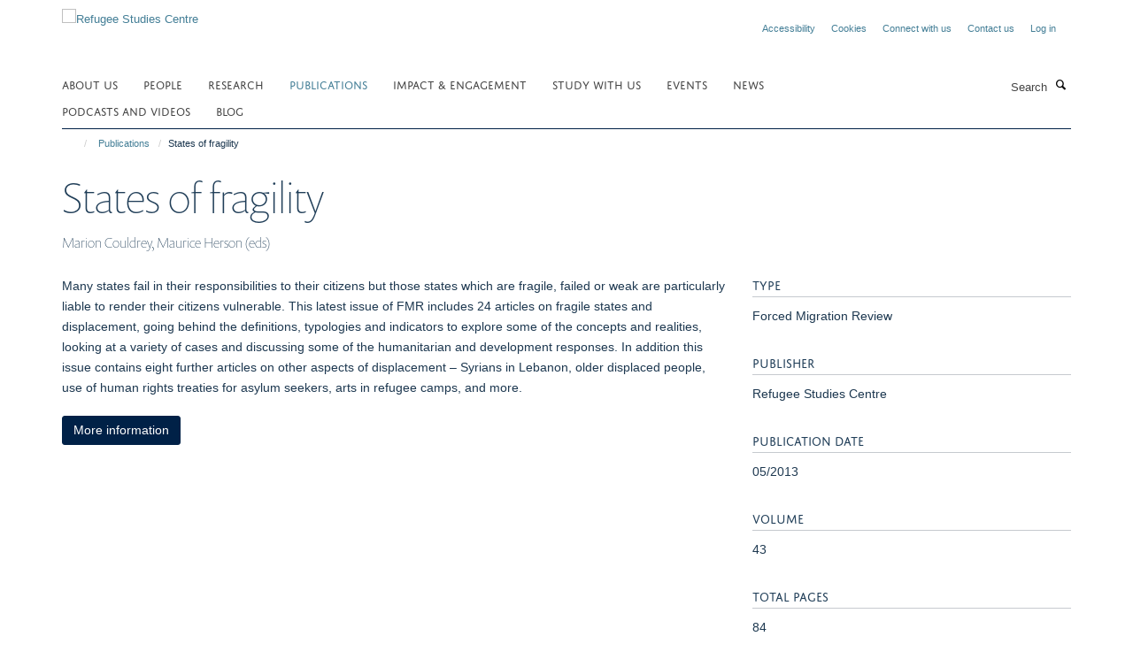

--- FILE ---
content_type: text/html;charset=utf-8
request_url: https://www.rsc.ox.ac.uk/publications/states-of-fragility?a47ebf3e-f27c-11f0-8b77-81f3c01949fe
body_size: 11237
content:
<!doctype html>
<html xmlns="http://www.w3.org/1999/xhtml" lang="en" xml:lang="en">

    <head><base href="https://www.rsc.ox.ac.uk/publications/states-of-fragility/" />
        <meta charset="utf-8" />
        <meta name="viewport" content="width=device-width, initial-scale=1.0" />
        <meta name="apple-mobile-web-app-capable" content="yes" />
        <meta name="apple-mobile-web-app-title" content="Haiku" />
        
        <meta http-equiv="Content-Type" content="text/html; charset=utf-8" /><meta name="citation_title" content="States of fragility" /><meta name="citation_author" content="Marion Couldrey" /><meta name="citation_author" content="Maurice Herson (eds)" /><meta name="citation_publication_date" content="2013" /><meta name="citation_journal_title" content="Forced Migration Review" /><meta name="citation_volume" content="43" /><meta content="Many states fail in their responsibilities to their citizens but those states which are fragile, failed or weak are particularly liable to render their citizens vulnerable. This latest issue of FMR includes 24 articles on fragile states and displacement, going behind the definitions, typologies and indicators to explore some of the concepts and realities, looking at a variety of cases and discussing some of the humanitarian and development responses.&#13;&#10;&#13;&#10;In addition this issue contains eight further articles on other aspects of displacement – Syrians in Lebanon, older displaced people, use of human rights treaties for asylum seekers, arts in refugee camps, and more." name="description" /><meta name="og:title" content="States of fragility" /><meta name="og:description" content="Many states fail in their responsibilities to their citizens but those states which are fragile, failed or weak are particularly liable to render their citizens vulnerable. This latest issue of FMR includes 24 articles on fragile states and displacement, going behind the definitions, typologies and indicators to explore some of the concepts and realities, looking at a variety of cases and discussing some of the humanitarian and development responses.&#13;&#10;&#13;&#10;In addition this issue contains eight further articles on other aspects of displacement – Syrians in Lebanon, older displaced people, use of human rights treaties for asylum seekers, arts in refugee camps, and more." /><meta name="og:url" content="https://www.rsc.ox.ac.uk/publications/states-of-fragility" /><meta name="twitter:card" content="summary" /><meta name="twitter:title" content="States of fragility" /><meta name="twitter:description" content="Many states fail in their responsibilities to their citizens but those states which are fragile, failed or weak are particularly liable to render their citizens vulnerable. This latest issue of FMR includes 24 articles on fragile states and displacement, going behind the definitions, typologies and indicators to explore some of the concepts and realities, looking at a variety of cases and discussing some of the humanitarian and development responses.&#13;&#10;&#13;&#10;In addition this issue contains eight further articles on other aspects of displacement – Syrians in Lebanon, older displaced people, use of human rights treaties for asylum seekers, arts in refugee camps, and more." /><meta name="generator" content="Plone - http://plone.org" /><meta itemprop="url" content="https://www.rsc.ox.ac.uk/publications/states-of-fragility" /><title>States of fragility — Refugee Studies Centre</title>
        
        
        
        
        
    <link rel="stylesheet" type="text/css" href="https://www.rsc.ox.ac.uk/portal_css/Turnkey%20Theme/resourcecollective.cookielawcookielaw-cachekey-daa9f439f0439b9aeaf2477fdd31fff4.css" /><link rel="stylesheet" type="text/css" href="https://www.rsc.ox.ac.uk/portal_css/Turnkey%20Theme/themebootstrapcssselect2-cachekey-ab1e126ed21ce943f23bb3d4a6c756bb.css" /><link rel="stylesheet" type="text/css" href="https://www.rsc.ox.ac.uk/portal_css/Turnkey%20Theme/themebootstrapcssmagnific.popup-cachekey-e222e75edeb9f48e3c0cc5ba21071763.css" /><link rel="stylesheet" type="text/css" media="screen" href="https://www.rsc.ox.ac.uk/portal_css/Turnkey%20Theme/resourcecollective.covercsscover-cachekey-fde0c458609507b2f3df163a0968c3a0.css" /><link rel="stylesheet" type="text/css" media="screen" href="https://www.rsc.ox.ac.uk/portal_css/Turnkey%20Theme/resourcehaiku.coveroverlays-cachekey-c3d3e6e71b24c15361dc4034624ea002.css" /><link rel="stylesheet" type="text/css" href="https://www.rsc.ox.ac.uk/portal_css/Turnkey%20Theme/resourcehaiku.coverhaiku.chooser-cachekey-35ca758c26bf27521b7ec8cfa81097ff.css" /><link rel="stylesheet" type="text/css" href="https://www.rsc.ox.ac.uk/portal_css/Turnkey%20Theme/resourcehaiku.widgets.imagehaiku.image.widget-cachekey-59cfc9a210f52b58f8a19ae0b9ce97be.css" /><link rel="stylesheet" type="text/css" media="screen" href="https://www.rsc.ox.ac.uk/++resource++haiku.core.vendor/prism.min.css" /><link rel="canonical" href="https://www.rsc.ox.ac.uk/publications/states-of-fragility" /><link rel="search" href="https://www.rsc.ox.ac.uk/@@search" title="Search this site" /><link rel="shortcut icon" type="image/x-icon" href="https://www.rsc.ox.ac.uk/images/logos/favicon?v=c3acbc6a-f274-11f0-8b77-81f3c01949fe" /><link rel="apple-touch-icon" href="https://www.rsc.ox.ac.uk/images/logos/favicon?v=c3acbc6b-f274-11f0-8b77-81f3c01949fe" /><script type="text/javascript" src="https://www.rsc.ox.ac.uk/portal_javascripts/Turnkey%20Theme/resourcecollective.cookielawcookielaw_disabler-cachekey-9ed2f0a7709f0e9b8ab6f4627a187b07.js"></script><script type="text/javascript" src="https://www.rsc.ox.ac.uk/portal_javascripts/Turnkey%20Theme/themebootstrapjsvendorrespond-cachekey-490a416fd876f297ebc6394a72ad43ef.js"></script><script type="text/javascript" src="https://www.rsc.ox.ac.uk/portal_javascripts/Turnkey%20Theme/resourceplone.app.jquery-cachekey-57b217ed6a57a557722b04d72162a92d.js"></script><script type="text/javascript" src="https://www.rsc.ox.ac.uk/portal_javascripts/Turnkey%20Theme/++theme++bootstrap/js/vendor/bootstrap.js"></script><script type="text/javascript" src="https://www.rsc.ox.ac.uk/portal_javascripts/Turnkey%20Theme/themebootstrapjspluginsvendorjquery.trunk8-cachekey-c358dd6f83bcc12493a52915dfcd0c2c.js"></script><script type="text/javascript" src="https://www.rsc.ox.ac.uk/portal_javascripts/Turnkey%20Theme/plone_javascript_variables-cachekey-d817fdb6ceb3446ba1e0991291594e1d.js"></script><script type="text/javascript" src="https://www.rsc.ox.ac.uk/portal_javascripts/Turnkey%20Theme/resourceplone.app.jquerytools-cachekey-46a5f6f174570dde4b7c9e7ab9a3a737.js"></script><script type="text/javascript" src="https://www.rsc.ox.ac.uk/portal_javascripts/Turnkey%20Theme/mark_special_links-cachekey-9976a784a72575cc73d72cbec9a2ed1f.js"></script><script type="text/javascript" src="https://www.rsc.ox.ac.uk/portal_javascripts/Turnkey%20Theme/themebootstrapjspluginsvendorselect2-cachekey-7b56a9fa6381a7fe88e1a1eb5b0d2416.js"></script><script type="text/javascript" src="https://www.rsc.ox.ac.uk/portal_javascripts/Turnkey%20Theme/++theme++bootstrap/js/plugins/vendor/jquery.html5-placeholder-shim.js"></script><script type="text/javascript" src="https://www.rsc.ox.ac.uk/portal_javascripts/Turnkey%20Theme/++theme++bootstrap/js/vendor/hammer.js"></script><script type="text/javascript" src="https://www.rsc.ox.ac.uk/portal_javascripts/Turnkey%20Theme/themebootstrapjspluginshaikujquery.navigation-portlets-cachekey-99ce8559402eef40a57c480ab75c21a3.js"></script><script type="text/javascript" src="https://www.rsc.ox.ac.uk/portal_javascripts/Turnkey%20Theme/themebootstrapjspluginsvendormasonry-cachekey-5f941d1ac8d9abe8431105b666083607.js"></script><script type="text/javascript" src="https://www.rsc.ox.ac.uk/portal_javascripts/Turnkey%20Theme/themebootstrapjspluginsvendorimagesloaded-cachekey-4c2f37b9a0b5f9bc967187a7b2450d1b.js"></script><script type="text/javascript" src="https://www.rsc.ox.ac.uk/portal_javascripts/Turnkey%20Theme/++theme++bootstrap/js/plugins/vendor/jquery.lazysizes.js"></script><script type="text/javascript" src="https://www.rsc.ox.ac.uk/portal_javascripts/Turnkey%20Theme/++theme++bootstrap/js/plugins/vendor/jquery.magnific.popup.js"></script><script type="text/javascript" src="https://www.rsc.ox.ac.uk/portal_javascripts/Turnkey%20Theme/themebootstrapjspluginsvendorjquery.toc-cachekey-30bf81171b795a5ec548f721a60d9abe.js"></script><script type="text/javascript" src="https://www.rsc.ox.ac.uk/portal_javascripts/Turnkey%20Theme/++theme++bootstrap/js/turnkey-various.js"></script><script type="text/javascript" src="https://www.rsc.ox.ac.uk/portal_javascripts/Turnkey%20Theme/resourcehaiku.profiles.jshaiku.profiles-cachekey-0dc688a044dd6d4db10395bd9179d4eb.js"></script><script type="text/javascript" src="https://www.rsc.ox.ac.uk/portal_javascripts/Turnkey%20Theme/resourcehaiku.widgets.imagehaiku.image.widget-cachekey-a26caea4dbaaa098d2621c8a23a457e2.js"></script><script type="text/javascript" src="https://www.rsc.ox.ac.uk/portal_javascripts/Turnkey%20Theme/resourcecollective.cookielawcookielaw_banner-cachekey-bffb18be9987da52de19135d68ce5ca1.js"></script><script type="text/javascript">
        jQuery(function($){
            if (typeof($.datepicker) != "undefined"){
              $.datepicker.setDefaults(
                jQuery.extend($.datepicker.regional[''],
                {dateFormat: 'mm/dd/yy'}));
            }
        });
        </script><script async="" src="https://www.googletagmanager.com/gtag/js?id=G-1NSJFEMCXB"></script><script> window.dataLayer = window.dataLayer || []; function gtag(){dataLayer.push(arguments);} gtag('js', new Date()); gtag('config', 'G-1NSJFEMCXB'); </script><script async="" src="https://www.googletagmanager.com/gtag/js?id=G-WYQPVW2L9W"></script><script>
window.dataLayer = window.dataLayer || [];
function gtag(){dataLayer.push(arguments);}
gtag('js', new Date());
gtag('config', 'G-WYQPVW2L9W');
</script><script type="text/javascript">
    $(function() {
        $('a[href^="mailto"]').click(function(){
            var email = $(this).attr('href').replace('mailto:', '');
            if (window.ga) {
                ga('send', 'event', 'Email', 'Link', email); }
            if (window.gtag) {
                gtag('event', 'Link', {
                    'event_category': 'Email',
                    'event_label': email }); }
        });
    });
</script><script type="text/javascript">
    $(function() {
        var extensions = ["avi", "css", "doc", "docx", "dmg", "eps", "exe", "jpg", "js", "mov", "mp3", "msi", "pdf", "png", "ppt", "pptx", "rar", "svg", "txt", "vsd", "vxd", "wma", "wmv", "xls", "xlsx", "zip"];
        var extensionsPattern = new RegExp('\.(('+extensions.join(')|(')+'))$$', 'g');
        $('a[href]').filter(function (){
            var href = $(this).attr('href');
            return href.match(extensionsPattern) || href.match(/\/@@download/g);
        }).click(function () {
            var link = $(this).attr('href');
            if (window.ga) {
                ga('send', 'event', 'File', 'Download', link); }
            if (window.gtag) {
                gtag('event', 'Download', {
                    'event_category': 'File',
                    'event_label': link }); }
        });
    });
</script><script type="text/javascript">
    $(function() {
        $('a.link-external, a[rel=external]').click(function(){
            var link = $(this).attr('href');
            if (window.ga) {
                ga('send', 'event', 'External', 'Link', link); }
            if (window.gtag) {
                gtag('event', 'Link', {
                    'event_category': 'External',
                    'event_label': link }); }
        });
    });
</script>
    <link href="https://www.rsc.ox.ac.uk/++theme++sublime-prussian-blue/screen.css" rel="stylesheet" />
  
    <link href="https://www.rsc.ox.ac.uk/++theme++sublime-prussian-blue/style.css" rel="stylesheet" />
  <style type="text/css" class="extra-css" id="global-extra-css">#site-header #parent-logo {
  padding-right: .4em;
  width: 6.95714em;
}

#cookienotification {
  background-color: #002147 !important; /* Oxford Blue */
  color: #ffffff !important; /* White text */
}

.section-new-homepage #content { background-color: transparent; }

#homepage-slideshow.slideshow-default-full-width .carousel-inner .item .image img {margin-top:auto!important;}

#homepage-slideshow .carousel-inner .item .caption { background-color: #002147 !important; }

@media (min-width: 768px) {
    #homepage-slideshow .carousel-inner .item .caption { background-color: transparent !important; }
}</style></head>

    <body class="template-view portaltype-publication site-Plone section-publications subsection-states-of-fragility userrole-anonymous no-toolbar mount-refugees" dir="ltr"><div id="cookienotification">

    <div class="container">
    
        <div class="row">
        
            <div class="col-md-12">
                <h2>
                    Cookies on this website
                </h2>
                
            </div>
        
            <div class="col-md-12">
                <p>
                    We use cookies to ensure that we give you the best experience on our website. If you click 'Accept all cookies' we'll assume that you are happy to receive all cookies and you won't see this message again. If you click 'Reject all non-essential cookies' only necessary cookies providing core functionality such as security, network management, and accessibility will be enabled. Click 'Find out more' for information on how to change your cookie settings.
                </p>
                
            </div>
    
            <div class="col-md-12">
                <a class="btn btn-success cookie-continue" href="https://www.rsc.ox.ac.uk/@@enable-cookies?&amp;came_from=https://www.rsc.ox.ac.uk/publications/states-of-fragility">Accept all cookies</a>
                <a class="btn btn-danger cookie-disable" href="https://www.rsc.ox.ac.uk/@@disable-cookies?came_from=https://www.rsc.ox.ac.uk/publications/states-of-fragility">Reject all non-essential cookies</a>
                <a class="btn btn-info cookie-more" href="https://www.rsc.ox.ac.uk/cookies">Find out more</a>
            </div> 
            
        </div>
    
    </div>
     
</div><div id="site-wrapper" class="container-fluid">

            <div class="modal fade" id="modal" tabindex="-1" role="dialog" aria-hidden="true"></div>

            

            

            <div id="site-header" class="container">

                <div id="site-status"></div>

                

                <header class="row">
                    <div class="col-xs-10 col-sm-6">
                        <a id="primary-logo" title="Refugee Studies Centre" href="https://www.rsc.ox.ac.uk"><img src="https://www.rsc.ox.ac.uk/images/logos/primary-logo" alt="Refugee Studies Centre" /></a>
                    </div>
                    <div class="col-sm-6 hidden-xs">
                        <div class="heading-spaced">
                            <div id="site__secondary-logo">
                                
                            </div>
                            <div id="site-actions">

        <ul class="list-unstyled list-inline text-right">
    
            
    
            
                
                    <li id="siteaction-accessibility">
                        <a href="https://www.rsc.ox.ac.uk/accessibility" title="" accesskey="0">Accessibility</a>
                    </li>
                
            
            
                
                    <li id="siteaction-cookie-policy">
                        <a href="https://www.rsc.ox.ac.uk/cookies" title="" accesskey="">Cookies</a>
                    </li>
                
            
            
                
                    <li id="siteaction-connect">
                        <a href="https://www.rsc.ox.ac.uk/forms/general/connect" title="" accesskey="">Connect with us</a>
                    </li>
                
            
            
                
                    <li id="siteaction-contact-us">
                        <a href="https://www.rsc.ox.ac.uk/about/contact" title="" accesskey="">Contact us</a>
                    </li>
                
            
            
                
                    <li id="siteaction-login">
                        <a href="https://www.rsc.ox.ac.uk/Shibboleth.sso/Login?target=https://www.rsc.ox.ac.uk/shibboleth_loggedin?came_from=https://www.rsc.ox.ac.uk/publications/states-of-fragility" title="" accesskey="">Log in</a>
                    </li>
                
            
    
        </ul>
    </div>
                        </div>
                    </div>
                    <div class="col-xs-2 visible-xs">
                        <a href="#mmenu" role="button" class="btn btn-default" aria-label="Toggle menu">
                            <i class="glyphicon glyphicon-menu"></i>
                        </a>
                    </div>
                </header>

                <nav role="navigation">
                    <div class="row">
                        <div class="col-sm-10">
                            <div id="site-bar" class="collapse navbar-collapse">

	    <ul class="nav navbar-nav">

            

	            <li class="dropdown" id="portaltab-about">
	                <a href="https://www.rsc.ox.ac.uk/about" title="" data-toggle="">About us</a>
                    
	            </li>

            
            

	            <li class="dropdown" id="portaltab-people">
	                <a href="https://www.rsc.ox.ac.uk/people" title="" data-toggle="">People</a>
                    
	            </li>

            
            

	            <li class="dropdown" id="portaltab-research">
	                <a href="https://www.rsc.ox.ac.uk/research" title="" data-toggle="">research</a>
                    
	            </li>

            
            

	            <li class="dropdown active" id="portaltab-publications">
	                <a href="https://www.rsc.ox.ac.uk/publications" title="" data-toggle="">Publications</a>
                    
	            </li>

            
            

	            <li class="dropdown" id="portaltab-policy">
	                <a href="https://www.rsc.ox.ac.uk/policy" title="" data-toggle="">Impact &amp; engagement</a>
                    
	            </li>

            
            

	            <li class="dropdown" id="portaltab-study">
	                <a href="https://www.rsc.ox.ac.uk/study" title="" data-toggle="">Study With Us</a>
                    
	            </li>

            
            

	            <li class="dropdown" id="portaltab-events">
	                <a href="https://www.rsc.ox.ac.uk/events" title="" data-toggle="">Events</a>
                    
	            </li>

            
            

	            <li class="dropdown" id="portaltab-news">
	                <a href="https://www.rsc.ox.ac.uk/news" title="" data-toggle="">news</a>
                    
	            </li>

            
            

	            <li class="dropdown" id="portaltab-podcasts-and-videos">
	                <a href="https://www.rsc.ox.ac.uk/podcasts-and-videos" title="" data-toggle="">Podcasts and videos</a>
                    
	            </li>

            
            

	            <li class="dropdown" id="portaltab-blog">
	                <a href="https://www.rsc.ox.ac.uk/blog" title="" data-toggle="">Blog</a>
                    
	            </li>

            

            

	    </ul>

    </div>
                        </div>
                        <div class="col-sm-2">
                            <form action="https://www.rsc.ox.ac.uk/@@search" id="site-search" class="form-inline" role="form">
                                <div class="input-group">
                                    <label class="sr-only" for="SearchableText">Search</label>
                                    <input type="text" class="form-control" name="SearchableText" id="SearchableText" placeholder="Search" />
                                    <span class="input-group-btn">
                                        <button class="btn" type="submit" aria-label="Search"><i class="glyphicon-search"></i></button>
                                    </span>
                                </div>
                            </form>
                        </div>
                    </div>
                </nav>

                <div class="container">
                    <div class="row">
                        <div class="col-md-12">
                            <ol class="breadcrumb" id="site-breadcrumbs"><li><a title="Home" href="https://www.rsc.ox.ac.uk"><span class="glyphicon glyphicon-home"></span></a></li><li><a href="https://www.rsc.ox.ac.uk/publications">Publications</a></li><li class="active">States of fragility</li></ol>
                        </div>
                    </div>
                </div>

            </div>

            <div id="content" class="container ">

                            

                            

            

        <div itemscope="" itemtype="http://schema.org/Thing">

            <meta itemprop="url" content="https://www.rsc.ox.ac.uk/publications/states-of-fragility" />

            
                <div id="above-page-header">
    

</div>
            

            
                
                
                    
                        <div class="page-header">
                            <div class="row">
                                    
                                <div class="col-xs-12 col-sm-12">
                                    
                                    
                                        <h1>
                                            <span itemprop="name">States of fragility</span>
                                            <small>
                                                
                                            </small>
                                        </h1>
                                    
                                    
                                    
                    <div id="below-page-title">
</div>
                    <h5 style="margin:10px 0">Marion Couldrey, Maurice Herson (eds)</h5>
                
                                    
                                </div>
                                    
                                
                                            
                            </div>
                        </div>
                    
                    
                    
                    
                 
            

            
                <div id="below-page-header"></div>
            

            
                <div id="above-page-content"></div>
            

            
                <div class="row">
        
                    <div id="site-content" class="col-sm-8">

                        

                            
                                
                            

                            
                                
                            

                            
                                
                                    
                                
                            
            
                            <div class="row">
                                <div id="site-content-body" class="col-sm-12">
            
                                    
                
                    
                    
                    <div class="row">
                        <div class="col-sm-4">
                            
                        </div>
                        <div class="col-sm-12">
                           <p style="margin-top:0">Many states fail in their responsibilities to their citizens but those states which are fragile, failed or weak are particularly liable to render their citizens vulnerable. This latest issue of FMR includes 24 articles on fragile states and displacement, going behind the definitions, typologies and indicators to explore some of the concepts and realities, looking at a variety of cases and discussing some of the humanitarian and development responses.

In addition this issue contains eight further articles on other aspects of displacement – Syrians in Lebanon, older displaced people, use of human rights treaties for asylum seekers, arts in refugee camps, and more.</p>
                        </div>
                    </div>
                
                                    
                                </div>
            
                                
            
                            </div>
            
                            
                    <p>
                        <a role="button" title="More information" class="btn btn-default" target="_blank" rel="noopener" href="http://www.fmreview.org/fragilestates">More information</a>
                        
                        
                    </p>

                    
                
                        
        
                    </div>
        
                    <div class="site-sidebar col-sm-4">
        
                        <div id="aside-page-content"></div>
              
                        

                    

                    
                        <h5 class="publication-lead">Type</h5>
                        <p>Forced Migration Review</p>
                    

                    

                    

                    

                    
                        <h5 class="publication-lead">Publisher</h5>
                        <p>Refugee Studies Centre</p>
                    

                    
                        <h5 class="publication-lead">Publication Date</h5>
                        <p>05/2013</p>
                    

                    
                        <h5 class="publication-lead">Volume</h5>
                        <p>43</p>
                    

                    

                    
                        <h5 class="publication-lead">Total pages</h5>
                        <p>84</p>
                    

                    

                    

                
        
                    </div>
        
                </div>
            

            
                <div id="below-page-content"></div>
            
            
        </div>

    

        
                        </div>

            <footer id="site-footer" class="container" itemscope="" itemtype="http://schema.org/WPFooter">
        <hr />
        





    <div class="row" style="margin-bottom:20px">

        <div class="col-md-4">
            
                <a id="footer-logo" target="_blank" rel="noopener" href="https://www.qeh.ox.ac.uk" title="Oxford Department of International Development, University of Oxford">
                    <img src="https://www.rsc.ox.ac.uk/images/logos/oxford-department-of-international-development" alt="" class="img-responsive logo-footer" />
                </a>
            
        </div>

        <div class="col-md-8">
            
                <div id="site-copyright">
                    ©
                    2026
                    Refugee Studies Centre, Oxford Department of International Development, University of Oxford, 3 Mansfield Road, Oxford OX1 3TB
                </div>
            
            
                <ul id="footer-nav" class="list-inline">
                    
                        <li>
                            <a href="http://www.admin.ox.ac.uk/foi" target="_blank" rel="noopener">Freedom of Information</a>
                        </li>
                    
                    
                        <li>
                            <a href="http://www.admin.ox.ac.uk/dataprotection/privacypolicy" target="_blank" rel="noopener">Privacy Policy</a>
                        </li>
                    
                    
                        <li>
                            <a href="http://www.ox.ac.uk/copyright" target="_blank" rel="noopener">Copyright Statement</a>
                        </li>
                    
                    
                        <li>
                            <a href="http://www.ox.ac.uk/accessibility" target="_blank" rel="noopener">Accessibility Statement</a>
                        </li>
                    
                </ul>
            
        </div>
    </div>





    <div id="site-actions-footer" class="visible-xs-block" style="margin:20px 0">

        <ul class="list-unstyled list-inline text-center">

            
                
                    <li id="siteaction-accessibility">
                        <a href="https://www.rsc.ox.ac.uk/accessibility" title="Accessibility" accesskey="0">Accessibility</a>
                    </li>
                
            
            
                
                    <li id="siteaction-cookie-policy">
                        <a href="https://www.rsc.ox.ac.uk/cookies" title="Cookies" accesskey="">Cookies</a>
                    </li>
                
            
            
                
                    <li id="siteaction-connect">
                        <a href="https://www.rsc.ox.ac.uk/forms/general/connect" title="Connect with us" accesskey="">Connect with us</a>
                    </li>
                
            
            
                
                    <li id="siteaction-contact-us">
                        <a href="https://www.rsc.ox.ac.uk/about/contact" title="Contact us" accesskey="">Contact us</a>
                    </li>
                
            
            
                
                    <li id="siteaction-login">
                        <a href="https://www.rsc.ox.ac.uk/Shibboleth.sso/Login?target=https://www.rsc.ox.ac.uk/shibboleth_loggedin?came_from=https://www.rsc.ox.ac.uk/publications/states-of-fragility" title="Log in" accesskey="">Log in</a>
                    </li>
                
            

        </ul>
    </div>







    <div id="powered-by-haiku" class="row">
        <div class="col-xs-12 text-center">
            <a href="http://fry-it.com/haiku" target="_blank" rel="noopener"><img src="https://www.rsc.ox.ac.uk/++theme++bootstrap/images/powered-by-haiku.jpg" alt="powered by Haiku" /></a>
        </div>
    </div>





    </footer>

        </div><div id="haiku-mmenu">

            <nav id="mmenu" data-counters="true" data-searchfield="true" data-title="Menu" data-search="true">
                <ul>
                    <li>


    <a href="https://www.rsc.ox.ac.uk/about" class="state-published" title="">
        <span>About us</span>
    </a>

<ul>
<li>


    <a href="https://www.rsc.ox.ac.uk/about/overview" class="state-published" title="The Refugee Studies Centre (RSC) was founded in 1982 as part of the Oxford Department of International Development (Queen Elizabeth House) at the University of Oxford.">
        <span>About us</span>
    </a>

</li>
<li>


    <a href="https://www.rsc.ox.ac.uk/about/annual-reports" class="state-published" title="">
        <span>Annual Report</span>
    </a>

</li>
<li>


    <a href="https://www.rsc.ox.ac.uk/about/connect-with-us-2" class="state-published" title="">
        <span>Connect with us</span>
    </a>

</li>
<li>


    <a href="https://www.rsc.ox.ac.uk/about/contact" class="state-published" title="">
        <span>Contact</span>
    </a>

</li>
<li>


    <a href="https://www.rsc.ox.ac.uk/about/history" class="state-published" title="">
        <span>History</span>
    </a>

</li>
<li>


    <a href="https://www.rsc.ox.ac.uk/about/barbara-harrell-bond-founding-director" class="state-published" title="">
        <span>Barbara Harrell-Bond, founding Director</span>
    </a>

</li>
<li>


    <a href="https://www.rsc.ox.ac.uk/about/donors" class="state-published" title="The RSC would like to thank all the individuals who support our work as well as the following organisations and institutions for their support in recent years:">
        <span>Institutional donors</span>
    </a>

</li>
<li>


    <a href="https://www.rsc.ox.ac.uk/about/library" class="state-published" title="The RSC collections at the Bodleian Social Science Library (SSL) form the largest collection of materials worldwide relating to the causes, experiences, consequences and implications of forced displacement.">
        <span>Library</span>
    </a>

</li>
<li>


    <a href="https://www.rsc.ox.ac.uk/about/networks" class="state-published" title="The RSC works with partner organisations around the world and supports several external websites:">
        <span>Networks and websites</span>
    </a>

</li>
<li>


    <a href="https://www.rsc.ox.ac.uk/about/publications" class="state-published" title="The RSC manages and supports a number of publications and series:">
        <span>Publications</span>
    </a>

</li>
<li>


    <a href="https://www.rsc.ox.ac.uk/about/vacancies" class="state-published" title="">
        <span>Vacancies</span>
    </a>

</li>
<li>


    <a href="https://www.rsc.ox.ac.uk/website-policies" class="state-published" title="">
        <span>Privacy policy</span>
    </a>

</li>

</ul>
</li>
<li>


    <a href="https://www.rsc.ox.ac.uk/people" class="state-published" title="">
        <span>People</span>
    </a>

</li>
<li>


    <a href="https://www.rsc.ox.ac.uk/research" class="state-published" title="The RSC carries out multidisciplinary, policy-relevant research on the causes and consequences of forced migration, with an emphasis on understanding the experiences of forced migration from the point of view of affected peoples.">
        <span>Research</span>
    </a>

<ul>
<li>


    <a href="https://www.rsc.ox.ac.uk/research/drivers" class="state-published" title="This theme examines the causes and consequences of forced migration. Our research projects aim to improve the ways in which the causes of forced migration are understood and addressed, and to minimise the negative consequences and maximise the positive opportunities arising from specific contexts of displacement.">
        <span>Drivers</span>
    </a>

</li>
<li>


    <a href="https://www.rsc.ox.ac.uk/research/governance" class="state-published" title="This theme examines normative and political perspectives on refugees and forced migration. Our research projects focus on the roles of NGOs, international institutions and governments in responding to disasters. The wider effects of refugee and forced migrant flows are also examined in relation to domestic, regional and world politics.">
        <span>Governance</span>
    </a>

</li>
<li>


    <a href="https://www.rsc.ox.ac.uk/research/experiences" class="state-published" title="This theme examines forced migration from the perspective of affected people. Our&#13;&#10;participatory research aims to improve response to humanitarian crises and protracted&#13;&#10;refugee situations by increasing understanding of the lived experiences of refugees and&#13;&#10;refugee communities.">
        <span>Experiences</span>
    </a>

</li>
<li>


    <a href="https://www.rsc.ox.ac.uk/research/refugee-economies-programme" class="state-published" title="Supporting the economic inclusion of refugees">
        <span>Refugee Economies Programme</span>
    </a>

</li>
<li>


    <a href="https://www.rsc.ox.ac.uk/research/liberal-state-expulsion" class="state-published" title="Exploring the various incarnations that expulsion power takes in modern liberal states">
        <span>The Liberal State and the Expulsion of Members: Banishment, Denationalisation and Deportation</span>
    </a>

</li>
<li>


    <a href="https://www.rsc.ox.ac.uk/research/the-duties-of-refugees" class="state-published" title="">
        <span>The Duties of Refugees</span>
    </a>

</li>
<li>


    <a href="https://www.rsc.ox.ac.uk/research/emergency-shelter" class="state-published" title="">
        <span>Humanitarian Shelter</span>
    </a>

</li>
<li>


    <a href="https://www.rsc.ox.ac.uk/research/humanitarian-nutrition" class="state-published" title="">
        <span>Humanitarian Nutrition</span>
    </a>

</li>
<li>


    <a href="https://www.rsc.ox.ac.uk/research/preserving-refugee-protection-in-the-era-of-externalisation-2.0" class="state-published" title="Global, Regional and Local Legal Contestations">
        <span>Preserving Refugee Protection in the Era of Externalisation 2.0</span>
    </a>

</li>
<li>


    <a href="https://www.rsc.ox.ac.uk/research/refugees-from-syria" class="state-published" title="Understanding perceptions, aspirations and behaviour in Jordan, Lebanon and Turkey">
        <span>The Syrian Humanitarian Disaster</span>
    </a>

</li>
<li>


    <a href="https://www.rsc.ox.ac.uk/research/refugee-children-as-a-site-of-critical-intervention" class="state-published" title="">
        <span>Refugee Children as a Site of Critical Intervention</span>
    </a>

</li>
<li>


    <a href="https://www.rsc.ox.ac.uk/research/resettled-refugee-children-eal-and-other-provisions-and-policy-making" class="state-published" title="">
        <span>Resettled Refugee Children: EAL and other Provisions and Policy Making</span>
    </a>

</li>
<li>


    <a href="https://www.rsc.ox.ac.uk/research/newly-arrived-children-eal-and-other-provisions-project" class="state-published" title="">
        <span>Newly-Arrived Children: EAL and Other Provisions Project</span>
    </a>

</li>
<li>


    <a href="https://www.rsc.ox.ac.uk/research/protecting-hope-in-displacement-refugee-youth2019s-aspirations-and-ideas-of-the-future" class="state-published" title="">
        <span>Protecting Hope in Displacement: Refugee Youth’s Aspirations and Ideas of the Future</span>
    </a>

</li>
<li>


    <a href="https://www.rsc.ox.ac.uk/research/race-refuge-and-repair" class="state-published" title="Exploring how migration fits into broader calls for colonial reparation, repair, and distributive equality.">
        <span>Race, Refuge, and Repair</span>
    </a>

</li>

</ul>
</li>
<li>


    <a href="https://www.rsc.ox.ac.uk/publications" class="state-published" title="">
        <span>Publications</span>
    </a>

<ul>
<li>


    <a href="https://www.rsc.ox.ac.uk/publications/all-publications" class="state-published" title="">
        <span>All publications</span>
    </a>

</li>
<li>


    <a href="https://www.rsc.ox.ac.uk/publications/rsc-reports" class="state-published" title="Here we feature a selected number of reports written by RSC researchers.">
        <span>Reports</span>
    </a>

</li>
<li>


    <a href="https://www.rsc.ox.ac.uk/publications/book-chapters" class="state-published" title="Here we feature a selection of recent book chapters written by RSC researchers.">
        <span>Book chapters</span>
    </a>

</li>
<li>


    <a href="https://www.rsc.ox.ac.uk/publications/copy_of_journal-articles" class="state-published" title="Here we feature a selection of recent journal articles written by RSC researchers.">
        <span>Journal articles</span>
    </a>

</li>
<li>


    <a href="https://www.rsc.ox.ac.uk/publications/books" class="state-published" title="">
        <span>Books</span>
    </a>

<ul>
<li>


    <a href="https://www.rsc.ox.ac.uk/publications/books/featured-books" class="state-published" title="">
        <span>Featured books</span>
    </a>

</li>
<li>


    <a href="https://www.rsc.ox.ac.uk/publications/books/refugee-afterlives-home-hauntings-and-hunger" class="state-published" title="By Ashwiny O Kistnareddy">
        <span>Refugee Afterlives: Home, Hauntings, and Hunger</span>
    </a>

</li>
<li>


    <a href="https://www.rsc.ox.ac.uk/publications/books/violence-against-women-and-regimes-of-exception" class="state-published" title="By Catherine Briddick">
        <span>Violence against Women and Regimes of Exception: Undoing Discrimination in Migration Law</span>
    </a>

</li>

</ul>
</li>
<li>


    <a href="https://www.fmreview.org/" class="state-published" title="">
        <span>Forced Migration Review</span>
    </a>

</li>

</ul>
</li>
<li>


    <a href="https://www.rsc.ox.ac.uk/policy" class="state-published" title="A key aim of the RSC is to ensure that our work has a meaningful impact beyond the academic community. We deliver on this aim by combining our independent, objective and critical scholarship with an active role in engaging policymakers in governments, intergovernmental agencies and non-governmental organisations.">
        <span>Impact &amp; engagement</span>
    </a>

<ul>
<li>


    <a href="https://www.rsc.ox.ac.uk/policy/impact-outreach" class="state-published" title="A key aim of the RSC is to ensure that our work has a meaningful impact beyond the academic community. We deliver on this aim by combining our independent, objective and critical scholarship with an active role in engaging policymakers in governments, intergovernmental agencies and non-governmental organisations, and the wider public.">
        <span>Impact &amp; engagement</span>
    </a>

</li>
<li>


    <a href="https://www.rsc.ox.ac.uk/policy/case-studies" class="state-published" title="The case studies featured below show how our academic research, across a range of subjects, is having an impact on the wider world.">
        <span>Case studies</span>
    </a>

<ul>
<li>


    <a href="https://www.rsc.ox.ac.uk/policy/case-studies/transforming-the-role-of-refugees-in-host-economies" class="state-published" title="Research in Uganda, Kenya and Ethiopia has led to a radical reframing of assumptions held by aid agencies about the economic lives of refugees">
        <span>Transforming the role of refugees in host economies</span>
    </a>

</li>
<li>


    <a href="https://www.rsc.ox.ac.uk/policy/case-studies/promoting-understanding-of-humanitarian-nutrition-and-shelter" class="state-published" title="Engagement work by Associate Professor Tom Scott-Smith has helped enrich understanding of the complexities of emergency refugee accommodation and humanitarian nutrition">
        <span>Promoting understanding of humanitarian nutrition and shelter</span>
    </a>

</li>
<li>


    <a href="https://www.rsc.ox.ac.uk/policy/case-studies/oxford-handbook" class="state-published" title="Examining the origins of refugee and forced migration studies, and charting its future direction">
        <span>The Oxford Handbook of Refugee and Forced Migration Studies</span>
    </a>

</li>
<li>


    <a href="https://www.rsc.ox.ac.uk/policy/case-studies/humanitarian-innovation-project" class="state-published" title="Engaging with humanitarian actors to develop a methodology for innovation">
        <span>Humanitarian Innovation Project</span>
    </a>

</li>
<li>


    <a href="https://www.rsc.ox.ac.uk/policy/case-studies/refugee-economies-in-uganda" class="state-published" title="Challenging popular myths about refugees">
        <span>Refugee Economies in Uganda</span>
    </a>

</li>
<li>


    <a href="https://www.rsc.ox.ac.uk/policy/case-studies/refugee-youth-agency-aspiration" class="state-published" title="Transforming attitudes in humanitarian aid organisations">
        <span>Refugee Youth: Agency and Aspiration</span>
    </a>

</li>
<li>


    <a href="https://www.rsc.ox.ac.uk/policy/case-studies/environmentally-displaced-people" class="state-published" title="Informing policy regarding a new category of involuntary migrants">
        <span>Environmentally Displaced People</span>
    </a>

</li>
<li>


    <a href="https://www.rsc.ox.ac.uk/policy/case-studies/prs-project" class="state-published" title="Towards solutions for protracted refugee situations">
        <span>The PRS Project</span>
    </a>

</li>

</ul>
</li>

</ul>
</li>
<li>


    <a href="https://www.rsc.ox.ac.uk/study" class="state-published" title="The RSC offers academically rigorous, multidisciplinary teaching that attracts the finest students and practitioners from around the world. Our degree and non-degree courses have two distinct aims: to further academic understanding of forced migration by training future researchers and teachers; and to cultivate the ‘reflective practitioner’ by enabling practitioners to engage with key debates and situate displacement in a broad historical and international context.">
        <span>Study With Us</span>
    </a>

<ul>
<li>


    <a href="https://www.rsc.ox.ac.uk/study/study-with-us" class="state-published" title="The RSC offers academically rigorous, multidisciplinary teaching that attracts the finest students and practitioners from around the world. Our degree and non-degree courses have two distinct aims: to further academic understanding of forced migration by training future researchers and teachers; and to cultivate the ‘reflective practitioner’ by enabling practitioners to engage with key debates and situate displacement in a broad historical and international context.">
        <span>Study With Us</span>
    </a>

</li>
<li>


    <a href="https://www.rsc.ox.ac.uk/study/international-summer-school" class="state-published" title="The RSC’s International Summer School fosters dialogue between academics, practitioners and policymakers working to improve the situation of refugees and other forced migrants. It provides the time and space for them to reflect on their experiences and to think critically about some of the aims and assumptions underlying their work.">
        <span>International Schools in Forced Migration</span>
    </a>

<ul>
<li>


    <a href="https://www.rsc.ox.ac.uk/study/international-summer-school/overview" class="state-published" title="">
        <span>International Online School in Forced Migration</span>
    </a>

</li>
<li>


    <a href="https://www.rsc.ox.ac.uk/study/international-summer-school/online-school-overview" class="state-published" title="">
        <span>About the Online School</span>
    </a>

</li>
<li>


    <a href="https://www.rsc.ox.ac.uk/study/international-summer-school/online-school-structure" class="state-published" title="">
        <span>Curriculum 2025-2026</span>
    </a>

</li>
<li>


    <a href="https://www.rsc.ox.ac.uk/study/international-summer-school/faqs" class="state-published" title="">
        <span>Frequently asked questions</span>
    </a>

</li>
<li>


    <a href="https://www.rsc.ox.ac.uk/study/international-summer-school/apply" class="state-published" title="">
        <span>Apply to the International Online School</span>
    </a>

</li>
<li>


    <a href="https://www.rsc.ox.ac.uk/study/international-summer-school/contact" class="state-published" title="">
        <span>Contact us</span>
    </a>

</li>

</ul>
</li>
<li>


    <a href="https://www.rsc.ox.ac.uk/study/dphil-international-development" class="state-published" title="">
        <span>DPhil in International Development</span>
    </a>

<ul>
<li>


    <a href="https://www.rsc.ox.ac.uk/study/dphil-international-development/overview" class="state-published" title="The DPhil in International Development programme provides an opportunity to study at Oxford for a doctorate in international development on topics requiring an interdisciplinary approach. There are close links with other Oxford departments that make it possible to study development in the framework of a single discipline.">
        <span>DPhil in International Development</span>
    </a>

</li>
<li>


    <a href="https://www.rsc.ox.ac.uk/study/dphil-international-development/faqs" class="state-published" title="">
        <span>Frequently asked questions</span>
    </a>

</li>
<li>


    <a href="https://www.rsc.ox.ac.uk/study/dphil-international-development/clubs" class="state-published" title="With more than 400 clubs and societies to choose from, your time at Oxford will never be dull">
        <span>Clubs and societies</span>
    </a>

</li>
<li>


    <a href="https://www.rsc.ox.ac.uk/study/dphil-international-development/apply" class="state-published" title="">
        <span>How to apply</span>
    </a>

</li>

</ul>
</li>
<li>


    <a href="https://www.rsc.ox.ac.uk/study/msc-refugee-forced-migration-studies" class="state-published" title="">
        <span>MSc Refugee and Forced Migration Studies</span>
    </a>

<ul>
<li>


    <a href="https://www.rsc.ox.ac.uk/study/msc-refugee-forced-migration-studies/overview" class="state-published" title="The nine-month MSc in Refugee and Forced Migration Studies places forced migration in an academic framework, preparing you for doctoral study or for work relevant to human rights, refugees and migration.">
        <span>MSc in Refugee and Forced Migration Studies</span>
    </a>

</li>
<li>


    <a href="https://www.rsc.ox.ac.uk/study/msc-refugee-forced-migration-studies/why" class="state-published" title="We live in a rapidly changing world in which refugees and forced migration have a significant impact on the economic, political and social agendas of sovereign states, intergovernmental agencies and civil society groups.">
        <span>Why study forced migration?</span>
    </a>

</li>
<li>


    <a href="https://www.rsc.ox.ac.uk/study/msc-refugee-forced-migration-studies/teaching" class="state-published" title="">
        <span>Teaching and resources</span>
    </a>

</li>
<li>


    <a href="https://www.rsc.ox.ac.uk/study/msc-refugee-forced-migration-studies/clubs" class="state-published" title="With more than 400 clubs and societies to choose from, your time at Oxford will never be dull">
        <span>Clubs and societies</span>
    </a>

</li>
<li>


    <a href="https://www.rsc.ox.ac.uk/study/msc-refugee-forced-migration-studies/careers" class="state-published" title="Students of the MSc have gone on to doctoral degrees, law school, and work relevant to human rights, refugees and migration">
        <span>Careers and alumni</span>
    </a>

</li>
<li>


    <a href="https://www.rsc.ox.ac.uk/study/msc-refugee-forced-migration-studies/apply" class="state-published" title="">
        <span>Funding and applications</span>
    </a>

</li>

</ul>
</li>
<li>


    <a href="https://www.rsc.ox.ac.uk/study/visiting-fellowships" class="state-published" title="Visiting Fellowships at the RSC are open to PhD (DPhil) students, post doctoral scholars and professional academics researching aspects of forced migration. The main purpose of the Visiting Fellows programme is to enhance the academic work (research and teaching) of the RSC by mutual exchange and learning.">
        <span>Visiting Fellowships</span>
    </a>

<ul>
<li>


    <a href="https://www.rsc.ox.ac.uk/study/visiting-fellowships/visiting-fellowships" class="state-published" title="">
        <span>Visiting Fellowships</span>
    </a>

</li>
<li>


    <a href="https://www.rsc.ox.ac.uk/study/visiting-fellowships/fees" class="state-published" title="">
        <span>Fees and requirements</span>
    </a>

</li>
<li>


    <a href="https://www.rsc.ox.ac.uk/study/visiting-fellowships/apply-1" class="state-published" title="">
        <span>Apply</span>
    </a>

</li>

</ul>
</li>
<li>


    <a href="https://www.rsc.ox.ac.uk/study/short-courses" class="state-published" title="The RSC’s short courses, usually held over a weekend, give up to 50 people the opportunity to receive additional professional training and develop expertise in particular refugee-related areas.">
        <span>Short courses</span>
    </a>

<ul>
<li>


    <a href="https://www.rsc.ox.ac.uk/study/short-courses/overview" class="state-published" title="">
        <span>Short courses</span>
    </a>

</li>
<li>


    <a href="https://www.rsc.ox.ac.uk/study/short-courses/palestine-refugees" class="state-published" title="">
        <span>Palestine Refugees and International Law short course</span>
    </a>

</li>

</ul>
</li>
<li>


    <a href="https://www.qeh.ox.ac.uk/course/dphil-migration-studies" class="state-published" title="">
        <span>DPhil in Migration Studies</span>
    </a>

</li>

</ul>
</li>
<li>


    <a href="https://www.rsc.ox.ac.uk/events" class="state-published" title="">
        <span>Events</span>
    </a>

</li>
<li>


    <a href="https://www.rsc.ox.ac.uk/news" class="state-published" title="">
        <span>News</span>
    </a>

</li>
<li>


    <a href="https://www.rsc.ox.ac.uk/podcasts-and-videos" class="state-published" title="">
        <span>Podcasts and videos</span>
    </a>

</li>
<li>


    <a href="https://www.rsc.ox.ac.uk/blog" class="state-published" title="">
        <span>Blog</span>
    </a>

</li>

                </ul>
            </nav>

            <script type="text/javascript">
                $(document).ready(function() {
                    var menu = $("#mmenu");
                    menu.mmenu({
                        navbar: {title: menu.data("title")},
                        counters: menu.data("counters"),
                        searchfield: menu.data("search") ? {"resultsPanel": true} : {},
                        navbars: menu.data("search") ? {"content": ["searchfield"]} : {}
                    });
                    // fix for bootstrap modals
                    // http://stackoverflow.com/questions/35038146/bootstrap-modal-and-mmenu-menu-clashing
                    $(".mm-slideout").css("z-index", "auto");
                });
            </script>

         </div>
        <script type="text/javascript">$('#site-footer').append('<div class="row social-media-icons"><ul class="list-inline list-unstyled"><li><a title="Refugee Studies Centre on Bluesky" href="https://bsky.app/profile/refugeestudies.bsky.social"><i class="glyphicon-bluesky"></i></a></li><li><a title="Refugee Studies Centre on LinkedIn" href="https://www.linkedin.com/company/91689635/"><i class="glyphicon-linkedin"></i></a></li><li><a title="Refugee Studies Centre on Facebook" href="http://www.facebook.com/refugeestudiescentre"><i class="glyphicon-facebook"></i></a></li><li><a title="Refugee Studies Centre on Flickr" href="http://www.flickr.com/photos/refugeestudiescentre/" class="flickr"><i class="glyphicon-flickr"></i></a></li><li><a title="Refugee Studies Centre on Twitter" href="https://twitter.com/#!/refugeestudies" class="twitter"><i class="glyphicon-twitter-bird"></i></a></li><li><a title="Refugee Studies Centre on Soundcloud" href="https://soundcloud.com/refugeestudiescentre" class="soundcloud"><i class="glyphicon-soundcloud"></i></a></li><li><a title="Refugee Studies Centre on YouTube" href="http://www.youtube.com/user/RefugeeStudiesCentre" class="youtube"><i class="glyphicon-youtube"></i></a></li></ul></div>');</script>
    
    
      <script type="text/javascript" src="https://www.rsc.ox.ac.uk/++resource++haiku.core.vendor/prism.min.js"></script>
    
  

    <script type="text/javascript">
        function deleteAllCookies() {
            var cookies = document.cookie.split("; ");
            for (var c = 0; c < cookies.length; c++) {
                if (!HAIKU_ALLOWED_COOKIES.some(v => cookies[c].includes(v))) {
                    var d = window.location.hostname.split(".");
                    while (d.length > 0) {    
                        var cookieBase1 = encodeURIComponent(cookies[c].split(";")[0].split("=")[0]) + '=; expires=Thu, 01-Jan-1970 00:00:01 GMT; domain=' + d.join('.') + '; path=';
                        var cookieBase2 = encodeURIComponent(cookies[c].split(";")[0].split("=")[0]) + '=; expires=Thu, 01-Jan-1970 00:00:01 GMT; domain=.' + d.join('.') + '; path=';
                        var p = location.pathname.split('/');
                        document.cookie = cookieBase1 + '/';
                        document.cookie = cookieBase2 + '/';
                        while (p.length > 0) {
                            document.cookie = cookieBase1 + p.join('/');
                            document.cookie = cookieBase2 + p.join('/');
                            p.pop();
                        };
                        d.shift();
                    }
                }
            }
        };
        if (!(document.cookie.includes('haiku_cookies_enabled'))) {
            deleteAllCookies();
        }
    </script>
    
</body>

</html>

--- FILE ---
content_type: text/css
request_url: https://www.rsc.ox.ac.uk/++theme++sublime-prussian-blue/screen.css
body_size: 6120
content:
@import url("https://use.typekit.net/xxg4dqg.css");.clearfix:before,.clearfix:after {content: " ";display: table;}.clearfix:after {clear: both;}.center-block {display: block;margin-left: auto;margin-right: auto;}.pull-right {float: right !important;}.pull-left {float: left !important;}.hide {display: none !important;}.show {display: block !important;}.invisible {visibility: hidden;}.text-hide {font: 0/0 a;color: transparent;text-shadow: none;background-color: transparent;border: 0;}.hidden {display: none !important;}.affix {position: fixed;}@-ms-viewport {width: device-width;}.visible-xs {display: none !important;}.visible-sm {display: none !important;}.visible-md {display: none !important;}.visible-lg {display: none !important;}.visible-xs-block,.visible-xs-inline,.visible-xs-inline-block,.visible-sm-block,.visible-sm-inline,.visible-sm-inline-block,.visible-md-block,.visible-md-inline,.visible-md-inline-block,.visible-lg-block,.visible-lg-inline,.visible-lg-inline-block {display: none !important;}.visible-print {display: none !important;}.visible-print-block {display: none !important;}.visible-print-inline {display: none !important;}.visible-print-inline-block {display: none !important;}body.mceContentBody h1,body.mceContentBody h2,body.mceContentBody h3,body.mceContentBody h4,body.mceContentBody h5,body.mceContentBody h6 {font-style: normal;font-weight: 300;line-height: 1.4;margin-bottom: 0.5rem;margin-top: 0.2rem;text-rendering: optimizeLegibility;}html,body {font-size: 13px;}body {color: #1d3850;font-family: "helvetica neue", helvetica, arial, sans-serif;}span.figure span.image-caption,figure figcaption {background: #002147;}::-moz-selection {background: #fefeca;}::selection {background: #fefeca;}h1,.heading-1 {font-size: 3.84615rem;}h2,.heading-2 {font-size: 2.84615rem;}h3,.heading-3 {font-size: 2.15385rem;}h4,.heading-4 {font-size: 1.61538rem;}h5,.heading-5 {font-size: 1.23077rem;}h6,.heading-6 {font-size: 1rem;}h1,h2,h3,h4,h5,h6,.heading-1,.heading-2,.heading-3,.heading-4,.heading-5,.heading-6 {color: #203e58;font-family: "prenton-display", helvetica, arial, sans-serif;}p,li {color: #1d3850;}blockquote {color: #002147;}blockquote span {color: #002147;font-family: "helvetica neue", helvetica, arial, sans-serif;}a {color: #437e96;}a:hover,a:active,a:focus {color: #3b6f84;}.details,.detail {color: #727295;}.rich-text h1 {font-size: 1.92308rem;}.rich-text h2 {font-size: 1.42308rem;}.rich-text h3 {font-size: 1.4359rem;}.rich-text h4 {font-size: 1.07692rem;}.rich-text h5 {font-size: 0.82051rem;}.rich-text h6 {font-size: 0.66667rem;}.alert-success {background-color: #8ce5b2;border-color: #62dc96;color: #1e874b;}.alert-success hr {border-top-color: #4dd788;}.alert-success .alert-link {color: #155d34;}.alert-info {background-color: #67bcf6;border-color: #37a7f3;color: #085589;}.alert-info hr {border-top-color: #1f9df2;}.alert-info .alert-link {color: #053759;}.alert-warning {background-color: #fac49b;border-color: #f7a86b;color: #bf590a;}.alert-warning hr {border-top-color: #f69a53;}.alert-warning .alert-link {color: #8f4207;}.alert-danger {background-color: #f9d4d1;border-color: #f4aba3;color: #e22e1c;}.alert-danger hr {border-top-color: #f1968d;}.alert-danger .alert-link {color: #b52516;}.box-plain h2,.box-plain .heading-2 {font-family: "jaf-domus-titling-web", helvetica, arial, sans-serif;font-size: 1.53846rem;text-transform: uppercase;}.box-border-left,.box-border-right,.box-border-both {border-color: #002147;}.box-featured {background-color: #edf4fa;}#site-breadcrumbs li > a:hover {color: #002147;}.btn-secondary {transition: all 0.3s ease;background: #fff;border-color: #fff;border-bottom-right-radius: 0;border-top-right-radius: 0;border-right-width: 2px \9;color: #002147;font-size: 0.92308rem;margin: 0.76923rem 0;padding-right: 1.23077rem;position: relative;text-shadow: none;border-bottom-left-radius: 3px;border-top-left-radius: 3px;}.btn-secondary::after {transition: all 0.3s ease;content: "";position: absolute;top: 48.5%;margin-top: -1.15385rem;border-top: 1.15385rem solid transparent;border-bottom: 1.23077rem solid transparent;border-left: 1.15385rem solid;right: -1.23077rem;}.btn-secondary::after {z-index: 2;border-left-color: #fff;}.btn-secondary:hover {background: #0050ad;border-color: #0050ad;color: #fff;}.btn-secondary:hover::after {border-left-color: #0050ad;}.haiku-slideshow .btn-secondary:hover {transition: all 0.3s ease;background: #fff;border-color: #fff;border-bottom-right-radius: 0;border-top-right-radius: 0;border-right-width: 2px \9;color: #002147;font-size: 0.92308rem;margin: 0.76923rem 0;padding-right: 1.23077rem;position: relative;text-shadow: none;border-bottom-left-radius: 3px;border-top-left-radius: 3px;}.haiku-slideshow .btn-secondary:hover::after {transition: all 0.3s ease;content: "";position: absolute;top: 48.5%;margin-top: -1.15385rem;border-top: 1.15385rem solid transparent;border-bottom: 1.23077rem solid transparent;border-left: 1.15385rem solid;right: -1.23077rem;}.haiku-slideshow .btn-secondary:hover::after {z-index: 2;border-left-color: #fff;}.haiku-slideshow .btn-secondary:hover:hover {background: #edf4fa;border-color: #edf4fa;color: #002147;}.haiku-slideshow .btn-secondary:hover:hover::after {border-left-color: #edf4fa;}.btn-default,.link-button {transition: all 0.3s ease;background-color: #002147;border-color: #002147;color: #fff;text-shadow: none;border-radius: 3px;}.btn-default:hover,.btn-default:focus,.link-button:hover,.link-button:focus {background-color: #2c689c;color: #fff;}.btn-default .caret,.link-button .caret {border-bottom-color: #fff !important;border-top-color: #fff !important;}.btn-primary {transition: all 0.3s ease;background: #002147;border-color: #002147;border-bottom-right-radius: 0;border-top-right-radius: 0;border-right-width: 2px \9;color: #fff;font-size: 0.92308rem;margin: 0.76923rem 0;padding-right: 1.23077rem;position: relative;text-shadow: none;border-bottom-left-radius: 3px;border-top-left-radius: 3px;}.btn-primary::after {transition: all 0.3s ease;content: "";position: absolute;top: 48.5%;margin-top: -1.15385rem;border-top: 1.15385rem solid transparent;border-bottom: 1.23077rem solid transparent;border-left: 1.15385rem solid;right: -1.23077rem;}.btn-primary::after {z-index: 2;border-left-color: #002147;}.btn-primary:hover {background: #2c689c;border-color: #2c689c;color: #fff;}.btn-primary:hover::after {border-left-color: #2c689c;}.btn-outline {transition: all 0.3s ease;background-color: transparent;border-color: #002147;color: #002147;text-shadow: none;border-radius: 3px;}.btn-outline:hover,.btn-outline:focus {background-color: transparent;border-color: #2c689c;color: #002147;}.btn-success {transition: all 0.3s ease;background-color: #1e874b;border-color: #1e874b;color: #fff;text-shadow: none;border-radius: 3px;}.btn-success:hover,.btn-success:focus {background-color: #2c689c;color: #fff;}.btn-success .caret {border-bottom-color: #fff !important;border-top-color: #fff !important;}.btn-info {transition: all 0.3s ease;background-color: #085589;border-color: #085589;color: #fff;text-shadow: none;border-radius: 3px;}.btn-info:hover,.btn-info:focus {background-color: #2c689c;color: #fff;}.btn-info .caret {border-bottom-color: #fff !important;border-top-color: #fff !important;}.btn-danger {transition: all 0.3s ease;background-color: #e22e1c;border-color: #e22e1c;color: #fff;text-shadow: none;border-radius: 3px;}.btn-danger:hover,.btn-danger:focus {background-color: #2c689c;color: #fff;}.btn-danger .caret {border-bottom-color: #fff !important;border-top-color: #fff !important;}.btn-warning {transition: all 0.3s ease;background-color: #bf590a;border-color: #bf590a;color: #fff;text-shadow: none;border-radius: 3px;}.btn-warning:hover,.btn-warning:focus {background-color: #2c689c;color: #fff;}.btn-warning .caret {border-bottom-color: #fff !important;border-top-color: #fff !important;}.load-more-button {transition: all 0.3s ease;background-color: #f8f8f8;border-color: #f8f8f8;color: #fff;text-shadow: none;border: 1px solid #ddd;color: #444;}.load-more-button:hover,.load-more-button:focus {background-color: #2c689c;color: #fff;}.load-more-button .caret {border-bottom-color: #fff !important;border-top-color: #fff !important;}#events-calendar .fc-event,#events-calendar .fc-event-dot {background-color: #002147;}#events-calendar .fc-event {border-color: #002147;}#events-calendar .fc-today {background-color: #add3ff;color: #002147;}#events-calendar .fc-day-grid .table-bordered .fc-day {border-right-color: #eeeeee;}#events-calendar .fc-body .fc-row {border-bottom-color: #eeeeee;}#events-calendar .fc-view .table-bordered .fc-day-header {border-bottom-color: #002147;}#events-calendar .fc-day-top .fc-day-number {color: #666;}.comment .commentDate {color: #727295;}#cookienotification {background: #002147;}#cookienotification .cookielaw-buttons a.cookie-continue {border-radius: 3px;color: #002147;}#cookienotification .cookielaw-buttons a.cookie-continue:hover {background: #edf4fa;}.tile-header h1,.tile-header h2,.tile-header h3,.tile-header h4,.tile-header h5,.tile-header h6,.tile-header .heading-1,.tile-header .heading-2,.tile-header .heading-3,.tile-header .heading-4,.tile-header .heading-5,.tile-header .heading-6 {color: #203e58;text-transform: uppercase;}.cover-richtext-tile.rich-text h1 {border: 0;font-family: "prenton-display", helvetica, arial, sans-serif;font-size: 3.84615rem;margin: 0 0 1.15385rem 0;padding-bottom: 0;padding-top: 0;text-transform: none;}.cover-list-tile .caption.caption-highlight {background-color: #002147;}.cover-col-background {background-color: #002147;}.tile-content .panel-default h3,.tile-content .panel-default .heading-3,.tile-header h3,.tile-header .heading-3 {font-size: 1.53846rem;}.cover-embed-tile .embed-description {background-color: #002147;}.dropzone {background: #edf4fa;border-color: #89b7de;}.dropzone .dz-message {color: #619fd3;}#haiku-feedback-tab a {background-color: #002147;font-family: "helvetica neue", helvetica, arial, sans-serif;}#haiku-feedback-tab a:hover {background-color: #000914;}.listing-item h4,.listing-item .media-heading {font-family: "helvetica neue", helvetica, arial, sans-serif;}.listing-filters {background-color: #edf4fa;border-color: #d9e8f4;}.form-control {background-color: #fff;border-color: #dfe1e4;border-radius: 3px;color: #171717;}.form-control:focus {border-color: #002147;box-shadow: none;outline: 0;}.form-control[disabled],.form-control[readonly],fieldset[disabled] .form-control {background-color: #dfe1e4;}/* Filters on haiku.software */#search-filters select.form-control {border-color: #002147;color: #002147;}/**
 * Easy form
 */.fieldPreview.orderable .fieldControls a {transition: all 0.3s ease;background-color: #085589;border-color: #085589;color: #fff;text-shadow: none;border-radius: 3px;}.fieldPreview.orderable .fieldControls a:hover,.fieldPreview.orderable .fieldControls a:focus {background-color: #2c689c;color: #fff;}.fieldPreview.orderable .fieldControls a .caret {border-bottom-color: #fff !important;border-top-color: #fff !important;}.fieldPreview.orderable .fieldControls a.schemaeditor-delete-field {transition: all 0.3s ease;background-color: #e22e1c;border-color: #e22e1c;color: #fff;text-shadow: none;}.fieldPreview.orderable .fieldControls a.schemaeditor-delete-field:hover,.fieldPreview.orderable .fieldControls a.schemaeditor-delete-field:focus {background-color: #2c689c;color: #fff;}.fieldPreview.orderable .fieldControls a.schemaeditor-delete-field .caret {border-bottom-color: #fff !important;border-top-color: #fff !important;}.form .extraActions #add-field button,.form .extraActions #add-fieldset button {transition: all 0.3s ease;background-color: #002147;border-color: #002147;color: #fff;text-shadow: none;border-radius: 3px;}.form .extraActions #add-field button:hover,.form .extraActions #add-field button:focus,.form .extraActions #add-fieldset button:hover,.form .extraActions #add-fieldset button:focus {background-color: #2c689c;color: #fff;}.form .extraActions #add-field button .caret,.form .extraActions #add-fieldset button .caret {border-bottom-color: #fff !important;border-top-color: #fff !important;}select.form-control,select {border-color: #dfe1e4;}/**
 * Select 2 styles
 */.select2-container .select2-selection {border-radius: 3px;border-color: #dfe1e4;}.select2-container.select2-container--open .select2-selection,.select2-container.select2-container--open .select2-dropdown {border-color: #002147;}body.subsection-test-table-gallery table.plain tr td p,body.subsection-test-table-gallery table.plain tr th p {font-family: "helvetica neue", helvetica, arial, sans-serif;}.mfp-figure figure figcaption .mfp-bottom-bar {background-color: #002147;}#contentchooser-content-show-button {background-color: #002147;font-family: "helvetica neue", helvetica, arial, sans-serif;}#contentchooser-content-show-button:hover {background-color: #000914;}#releases-accordion .release-title a {color: black;}#hero.hero--center {background-color: #002147;}.glyphicon-twitter-bird,.glyphicon-twitter,.glyphicon-twitter-x {background-color: transparent;}.glyphicon-facebook,.glyphicon-blog,.glyphicon-instagram,.glyphicon-linkedin,.glyphicon-flickr,.glyphicon-orcid,.glyphicon-soundcloud,.glyphicon-vimeo,.glyphicon-youtube,.glyphicon-calendar {background-color: #002147;}.carousel-control .glyphicon-chevron-left,.carousel-control .glyphicon-chevron-right {background-color: #002147;}.carousel-control .glyphicon-chevron-left:hover,.carousel-control .glyphicon-chevron-left:active,.carousel-control .glyphicon-chevron-left:focus,.carousel-control .glyphicon-chevron-right:hover,.carousel-control .glyphicon-chevron-right:active,.carousel-control .glyphicon-chevron-right:focus {background-color: black;}.glyphicon-calendar:hover,.glyphicon-calendar:active,.glyphicon-calendar:focus,.glyphicon-blog:hover,.glyphicon-blog:active,.glyphicon-blog:focus {background-color: #002147;}.social-media-icons .glyphicon-blog,.brand-icons .glyphicon-blog {background-color: #002147;}.social-media-icons .glyphicon-blog:hover,.brand-icons .glyphicon-blog:hover {background-color: #00152e;}/* Haiku Voting */.rating-container .rating-stars {color: #002147;}span.figure small,figure small {background-color: transparent;color: #fff;}span.figure small.inverted,figure small.inverted {background-color: #002147;bottom: 0;padding: 5px 10px;right: 0;}/* Colors */.label-default,span[class*="label-state-"] {border-color: #002147;color: #002147;}.label-primary {background-color: #337ab8;}.label-primary[href]:hover,.label-primary[href]:focus {background-color: #286090;}.label-success {background-color: #1e874b;}.label-success[href]:hover,.label-success[href]:focus {background-color: #155d34;}.label-info {background-color: #085589;}.label-info[href]:hover,.label-info[href]:focus {background-color: #053759;}.label-warning {background-color: #bf590a;}.label-warning[href]:hover,.label-warning[href]:focus {background-color: #8f4207;}.label-danger {background-color: #e22e1c;}.label-danger[href]:hover,.label-danger[href]:focus {background-color: #b52516;}.label-state-private {background-color: #bf590a;}.label-state-private[href]:hover,.label-state-private[href]:focus {background-color: #8f4207;}.label-state-expired {background-color: #e22e1c;}.label-state-expired[href]:hover,.label-state-expired[href]:focus {background-color: #b52516;}.row-bordered {border-bottom-color: #dfe1e4;}ul.media-list li.media .media-heading {font-family: "helvetica neue", helvetica, arial, sans-serif;}ul.small-list a {color: #727295;}ul.small-list li.active a {color: #002147;}ul.formTabs {background: #edf4fa;}ul.formTabs li {color: #619fd3;}ul.formTabs.selected {background: #002147;}ul.formTabs.selected::after {border-color: #002147 transparent transparent transparent;}ul.small-list a {color: #727295;}ul.list-bordered li p {color: #727295;}.listing-item {border-bottom-color: #dfe1e4;}.list-scroll__control {background-color: rgba(0, 33, 71, 0.8);color: #fff;}.list-scroll__control:hover {background-color: #002147;color: #fff;}.masonry-grid h3 {border-bottom-color: #dfe1e4;}.mm-menu .mm-title,.mm-menu .mm-listview > li a:not(.mm-next) {color: #002147 !important;}.mm-menu .mm-title {font-size: 1.23077rem !important;font-weight: bold !important;}.modal .modal-dialog .modal-content {border-radius: 3px;}.modal .modal-dialog .modal-title {font-family: "helvetica neue", helvetica, arial, sans-serif;}.modal .modal-body .modal-sidebar h4 {border-bottom-color: #c6cacf;font-family: "jaf-domus-titling-web", helvetica, arial, sans-serif;}.modal .modal-body::-webkit-scrollbar {background-color: #edf4fa;}.modal .modal-body::-webkit-scrollbar-track {background-color: #edf4fa;border-radius: 3px;}.modal .modal-body::-webkit-scrollbar-thumb {background-color: #89b7de;border-radius: 3px;}.navbar-inverse {background-color: #002147;border-color: transparent;}.pagination > li > a,.pagination > li > span {background-color: #edf4fa;border-radius: 3px;color: #75abd9;}.pagination > li.active > a,.pagination > li.active > span,.pagination > li.disabled > a,.pagination > li.disabled > span,.pagination > li > a:hover,.pagination > li > a:focus {background-color: #bdd7ed;color: #619fd3;}.list-accordion .panel-heading .panel-title {color: #727295;font-family: "helvetica neue", helvetica, arial, sans-serif;}.list-accordion .panel-heading .panel-title:hover {color: #727295;}.panel.panel-accordion .panel-heading .heading {color: #203e58;font-family: "helvetica neue", helvetica, arial, sans-serif;}.list-accordion .panel-collapse > .panel-body > .nav li a,.panel-collapse > .panel-body > .nav li a {color: #727295;}.site-sidebar .panel > .panel-heading {font-family: "jaf-domus-titling-web", helvetica, arial, sans-serif;}.site-sidebar .panel > .panel-heading,.tile-content .panel > .panel-heading {font-size: 1.53846rem;}#site-content-sidebar .panel-default .panel-heading,.tile-content .panel-default .panel-heading {text-transform: uppercase;}.job-accordion .panel {border-bottom-color: #dfe1e4;}.job-accordion .panel .panel-heading a.panel-title {color: #002147;}.panel.panel-accordion .panel-heading .heading a:active,.panel.panel-accordion .panel-heading .heading a:focus,.panel.panel-accordion .panel-heading .heading a:hover {color: #727295;}#edit-bar {background-color: #002147;}#edit-bar li.active a,#edit-bar li.open a,#edit-bar .dropdown-menu {background-color: #00326b;}#edit-bar .dropdown-menu a:hover,#edit-bar .dropdown-menu a:focus {background-color: #002147;}#edit-bar .dropdown-menu .active.disabled a {background-color: #00152e;}#edit-bar .dropdown-menu .dropdown-header {color: #000914;}.popover .popover-title {background-color: #002147;}.formTabs {border-bottom-color: #75abd9;}.formTabs a {color: #1c4466;}.formTabs a.selected {background-color: #edf4fa;}.navigation-portlet > ul > li > ul > li > a {color: #727295;}.portlet blockquote {background: #edf4fa;border-color: #002147;}.portlet h2,.portlet .heading-2 {border-bottom-color: #aaafb8;text-transform: uppercase;}.portlet h3,.portlet .heading-3 {font-family: "jaf-domus-titling-web", helvetica, arial, sans-serif;font-size: 1.53846rem;text-transform: uppercase;}.portlet-team .panel > .panel-heading {font-family: "jaf-domus-titling-web", helvetica, arial, sans-serif;font-size: 1.53846rem;}.portlet-team .medium-list li h5 {font-family: "helvetica neue", helvetica, arial, sans-serif;}.portlet-quickfacts p b {color: #002147;font-family: "jaf-domus-titling-web", helvetica, arial, sans-serif;font-size: 1.61538rem;}.navigation-portlet > p a {color: #002147;font-family: "jaf-domus-titling-web", helvetica, arial, sans-serif;font-size: 1.61538rem;}.navigation-portlet > ul > li > ul > li > a {color: #727295;}.tile > .tile-content:not(.cover-richtext-tile) table.table tr td:first-child,.profile-modal table.table tr td:first-child {color: #002147;}.tile h3,.tile h4,.tile .heading-3,.tile .heading-4 {font-family: "jaf-domus-titling-web", helvetica, arial, sans-serif;}.tile.tile-profile h2,.tile.tile-profile .heading-2 {color: #002147;font-family: "helvetica neue", helvetica, arial, sans-serif;font-size: 1rem;}body.mceContentBody blockquote span {color: #727295;font-family: "helvetica neue", helvetica, arial, sans-serif;}body.mceContentBody table th {font-family: "jaf-domus-titling-web", helvetica, arial, sans-serif;}body.mceContentBody.drop-cap p:not(.intro):first-child::first-letter {font-family: "prenton-display", helvetica, arial, sans-serif;}.rich-text a:not(.btn) {color: #437e96;}.rich-text blockquote span {color: #727295;font-family: "helvetica neue", helvetica, arial, sans-serif;}.rich-text table th {font-family: "jaf-domus-titling-web", helvetica, arial, sans-serif;}.rich-text.drop-cap p:not(.intro):first-child::first-letter {font-family: "prenton-display", helvetica, arial, sans-serif;}.rich-text blockquote {color: #002147;}.rich-text blockquote::before,.rich-text blockquote span {color: #002147;}.rich-text .callout {color: #002147;}.rich-text p > span.box-featured {background-color: #edf4fa;}.rich-text .table.table-striped tbody tr:nth-child(odd) {background: #edf4fa;}.site-sidebar .publication-lead {border-bottom-color: #c6cacf;font-family: "jaf-domus-titling-web", helvetica, arial, sans-serif;}.skip-navigation:hover,.skip-navigation:active,.skip-navigation:focus {background-color: #002147;border-radius: 3px;color: #fff;}.haiku-slideshow .carousel-control.left .glyphicon,.haiku-slideshow .carousel-control.right .glyphicon {border-color: #002147;}.haiku-slideshow .carousel-indicators li {background-color: #002147;}.haiku-slideshow .carousel-indicators li.active {background-color: #002147;}.haiku-slideshow .carousel-inner .item .image {background-color: #002147;}.haiku-slideshow.slideshow-default-standard .carousel-inner .item {background-color: #002147;}.haiku-slideshow.slideshow-default-panels .carousel-inner .item .caption h2 {color: #437e96;font-family: "prenton-display", helvetica, arial, sans-serif;}.haiku-slideshow.slideshow-default-panels .carousel-inner .item .caption {background-color: #002147;}.haiku-slideshow.slideshow-default-tableft .carousel-inner .item .caption,.haiku-slideshow.slideshow-default-tabright .carousel-inner .item .caption {background-color: #002147;border-bottom: 1px solid #002d61;}.haiku-slideshow.slideshow-default-tableft .carousel-inner .item .caption h2,.haiku-slideshow.slideshow-default-tabright .carousel-inner .item .caption h2 {font-size: 1.61538rem;}.haiku-slideshow.slideshow-default-tableft .carousel-inner .item.active .caption,.haiku-slideshow.slideshow-default-tabright .carousel-inner .item.active .caption {background-color: #00152e;}.haiku-slideshow.slideshow-default-tableft .carousel-inner .item:last-child .caption,.haiku-slideshow.slideshow-default-tabright .carousel-inner .item:last-child .caption {border-bottom: none;}.column.col-md-8 > .tile .haiku-slideshow.slideshow-default-full-width .carousel-inner .item .caption {background-color: #002147;}.column.col-md-8 > .tile .haiku-slideshow.slideshow-default-panels .carousel-inner .item {background-color: #002147;}.column.col-md-8 > .tile .haiku-slideshow.slideshow-default-panels .carousel-inner .item .caption h2 {font-family: "prenton-display", helvetica, arial, sans-serif;}.column.col-md-7 > .tile .haiku-slideshow.slideshow-default-full-width .carousel-inner .item .caption {background-color: #002147;}.column.col-md-7 > .tile .haiku-slideshow.slideshow-default-panels .carousel-inner .item {background-color: #002147;}.column.col-md-7 > .tile .haiku-slideshow.slideshow-default-panels .carousel-inner .item .caption h2 {font-family: "prenton-display", helvetica, arial, sans-serif;}.column.col-md-6 > .tile .haiku-slideshow.slideshow-default-full-width .carousel-inner .item .caption {background-color: #002147;}.column.col-md-6 > .tile .haiku-slideshow.slideshow-default-panels .carousel-inner .item {background-color: #002147;}.column.col-md-6 > .tile .haiku-slideshow.slideshow-default-panels .carousel-inner .item .caption h2 {font-family: "prenton-display", helvetica, arial, sans-serif;}.column.col-md-5 > .tile .haiku-slideshow.slideshow-default-full-width .carousel-inner .item .caption {background-color: #002147;}.column.col-md-5 > .tile .haiku-slideshow.slideshow-default-panels .carousel-inner .item {background-color: #002147;}.column.col-md-5 > .tile .haiku-slideshow.slideshow-default-panels .carousel-inner .item .caption h2 {font-family: "prenton-display", helvetica, arial, sans-serif;}.column.col-md-4 > .tile .haiku-slideshow.slideshow-default-full-width .carousel-inner .item .caption {background-color: #002147;}.column.col-md-4 > .tile .haiku-slideshow.slideshow-default-panels .carousel-inner .item {background-color: #002147;}.column.col-md-4 > .tile .haiku-slideshow.slideshow-default-panels .carousel-inner .item .caption h2 {font-family: "prenton-display", helvetica, arial, sans-serif;}.column.col-md-3 > .tile .haiku-slideshow.slideshow-default-full-width .carousel-inner .item .caption {background-color: #002147;}.column.col-md-3 > .tile .haiku-slideshow.slideshow-default-panels .carousel-inner .item {background-color: #002147;}.column.col-md-3 > .tile .haiku-slideshow.slideshow-default-panels .carousel-inner .item .caption h2 {font-family: "prenton-display", helvetica, arial, sans-serif;}.column.col-md-2 > .tile .haiku-slideshow.slideshow-default-full-width .carousel-inner .item .caption {background-color: #002147;}.column.col-md-2 > .tile .haiku-slideshow.slideshow-default-panels .carousel-inner .item {background-color: #002147;}.column.col-md-2 > .tile .haiku-slideshow.slideshow-default-panels .carousel-inner .item .caption h2 {font-family: "prenton-display", helvetica, arial, sans-serif;}.column.col-md-1 > .tile .haiku-slideshow.slideshow-default-full-width .carousel-inner .item .caption {background-color: #002147;}.column.col-md-1 > .tile .haiku-slideshow.slideshow-default-panels .carousel-inner .item {background-color: #002147;}.column.col-md-1 > .tile .haiku-slideshow.slideshow-default-panels .carousel-inner .item .caption h2 {font-family: "prenton-display", helvetica, arial, sans-serif;}.nav-tabs > li {border-bottom-color: #ddd;}.nav-tabs-inverted {background-color: #002147;}.nav-tabs-inverted li.active > a,.nav-tabs-inverted li.active > a:active,.nav-tabs-inverted li.active > a:focus,.nav-tabs-inverted li.active > a:hover,.nav-tabs-inverted li > a:hover,.nav-tabs-inverted li > a:active,.nav-tabs-inverted li > a:focus {color: #002147;}.nav-tabs-inverted li.active > a > .text-circled,.nav-tabs-inverted li.active > a:active > .text-circled,.nav-tabs-inverted li.active > a:focus > .text-circled,.nav-tabs-inverted li.active > a:hover > .text-circled,.nav-tabs-inverted li > a:hover > .text-circled,.nav-tabs-inverted li > a:active > .text-circled,.nav-tabs-inverted li > a:focus > .text-circled {background-color: #002147;color: #fff;}.nav-tabs-inverted li > a > .text-circled {color: #002147;}.mceContentBody a {color: #002147 !important;}body.mceContentBody h1,body.mceContentBody h2,body.mceContentBody h3,body.mceContentBody h4,body.mceContentBody h5,body.mceContentBody h6 {border-bottom: 1px solid #dfe1e4;font-family: "jaf-domus-titling-web", helvetica, arial, sans-serif;margin: 1.15385rem 0;padding: 1.15385rem 0;text-transform: uppercase;}body.mceContentBody h1 {font-size: 1.92308rem;}body.mceContentBody h2 {font-size: 1.42308rem;}body.mceContentBody h3 {font-size: 1.4359rem;}body.mceContentBody h4 {font-size: 1.07692rem;}body.mceContentBody h5 {font-size: 0.82051rem;}body.mceContentBody h6 {font-size: 0.66667rem;}body.mceContentBody blockquote {color: #002147;}body.mceContentBody blockquote::before,body.mceContentBody blockquote span {color: #002147;}body.mceContentBody .callout {color: #002147;}body.mceContentBody p > span.box-featured {background-color: #edf4fa;}.ploneSkin table.mceLayout {border-radius: 3px;}.ploneSkin table.mceLayout:hover {border-radius: 3px;}.ploneSkin table.mceLayout .mceIframeContainer {border-radius: 0 0 3px 3px;}.ploneSkin table.mceLayout .mceFirst td.mceToolbar {border-radius: 3px 3px 0 0;}.plonepopup {border-radius: 3px;}.ploneSkin .mceMenuItemTitle a {font-family: "helvetica neue", helvetica, arial, sans-serif !important;}.ploneSkin .mce_h3 span.mceText {font-family: "prenton-display", helvetica, arial, sans-serif !important;text-transform: uppercase !important;}.ploneSkin .mce_h4 span.mceText {font-family: "jaf-domus-titling-web", helvetica, arial, sans-serif !important;text-transform: uppercase !important;}.rich-text h1,.rich-text h2,.rich-text h3,.rich-text h4,.rich-text h5,.rich-text h6 {border-bottom-color: #dfe1e4;font-family: "jaf-domus-titling-web", helvetica, arial, sans-serif;text-transform: uppercase;}.page-header {border-bottom: none;}.page-header h1 {margin-bottom: 0;}.text-color {color: #002147;}.text-highlight {background-color: #edf4fa;}.text-heading {border-bottom-color: #dfe1e4;font-family: "jaf-domus-titling-web", helvetica, arial, sans-serif;}#blog-listing .listing-item-blog h2 {font-family: "prenton-display", helvetica, arial, sans-serif;font-size: 2.15385rem;font-weight: 300;}.details-date {color: #002147;font-family: "jaf-domus-titling-web", helvetica, arial, sans-serif;}.event-listing .event time > .date-date,.event-listing .event time > .date-day,.event-listing .event time > .date-month,.event-listing .listing-item-event time > .date-date,.event-listing .listing-item-event time > .date-day,.event-listing .listing-item-event time > .date-month,.events-listing .event time > .date-date,.events-listing .event time > .date-day,.events-listing .event time > .date-month,.events-listing .listing-item-event time > .date-date,.events-listing .listing-item-event time > .date-day,.events-listing .listing-item-event time > .date-month {color: #002147;}body.section-faq #accordion.infinite-scroll .panel {border-bottom-color: #dfe1e4;}body.section-faq #accordion.infinite-scroll .panel-heading h4,body.section-faq #accordion.infinite-scroll .panel-heading .heading-4 {font-family: "helvetica neue", helvetica, arial, sans-serif;}#themes .row > div .inner {border-radius: 3px;}#themes .row > div .inner :hover {border-color: #002147;}.research-group,.research-theme {border-bottom: 1px solid #dfe1e4;margin-bottom: 0.76923rem;padding-bottom: 0.76923rem;}.portaltype-researchgroup div[id^="group-col-"] .edit-tools a {font-family: "helvetica neue", helvetica, arial, sans-serif;}body.template-edit .panel.panel-default .panel-heading {background-color: #002147;}body.template-base_edit .field.error .help-block {color: #e22e1c;}.template-edit fieldset legend {font-family: "helvetica neue", helvetica, arial, sans-serif;}#columns-toolbar ul {font-family: "helvetica neue", helvetica, arial, sans-serif;}body.mceContentBody table th {font-family: "jaf-domus-titling-web", helvetica, arial, sans-serif;}body.mceContentBody.drop-cap p:not(.intro):first-child::first-letter {font-family: "prenton-display", helvetica, arial, sans-serif;}body.mceContentBody * {font-family: "helvetica neue", helvetica, arial, sans-serif;}.profiles-heading {font-family: "jaf-domus-titling-web", helvetica, arial, sans-serif;}.listing-item-profile {border-bottom-color: #dfe1e4;}.listing-item-profile p {color: #333333;}.listing-item-profile h2 {font-family: "helvetica neue", helvetica, arial, sans-serif;}.listing-item-profile .img-thumbnail {border-radius: 3px;}/* Promoted Profiles */#profiles-promoted {border-color: #c5dcef;border-radius: 3px;}#profiles-promoted .listing-item-profile {border-bottom: 0;}/* Filters */#profiles-filters-lastname .btn-xs.btn-default {background-color: #002147;}/* Different listings */#profiles-listing-rows .panel-heading {border-bottom-color: #c5dcef;}#profiles-listing-rows .panel-heading .panel-title {text-transform: uppercase;}#site-top {background-color: #002147;}#site-header {padding-bottom: 20px;}#site-header nav,#site-parent__header nav {border-bottom-color: #002147;}#site-header .nav a:hover .caret,#site-header .nav a:focus .caret,#site-header .nav a:active .caret,#site-header .nav a.active .caret,#site-parent__header .nav a:hover .caret,#site-parent__header .nav a:focus .caret,#site-parent__header .nav a:active .caret,#site-parent__header .nav a.active .caret {border-bottom-color: #002147;border-top-color: #002147;}#site-header .nav .caret,#site-parent__header .nav .caret {border-bottom-color: #444;border-top-color: #444;}#site-header .navbar-collapse.in ul,#site-parent__header .navbar-collapse.in ul {background-color: #edf4fa;}#site-header .nav li a,#site-parent__header .nav li a {font-family: "jaf-domus-titling-web", helvetica, arial, sans-serif;}#site-header .nav li a:hover,#site-header .nav li a:focus,#site-parent__header .nav li a:hover,#site-parent__header .nav li a:focus {color: #437e96;}#site-header .nav li.active a,#site-parent__header .nav li.active a {color: #437e96;}#site-search .input-group .input-group-btn .btn {color: #000;}#site-search .input-group .input-group-btn .btn:active,#site-search .input-group .input-group-btn .btn:hover,#site-search .input-group .input-group-btn .btn:focus {color: #002147;}#site-search .input-group .form-control {color: #444;}#site-search .input-group .form-control::-moz-placeholder {color: #444;opacity: 1;}#site-search .input-group .form-control:-ms-input-placeholder {color: #444;}#site-search .input-group .form-control::-webkit-input-placeholder {color: #444;}#site-search .input-group .form-control:focus {border-bottom-color: #aaafb8;}#site-search .input-group .form-control:focus::-moz-placeholder {color: #fff;opacity: 1;}#site-search .input-group .form-control:focus:-ms-input-placeholder {color: #fff;}#site-search .input-group .form-control:focus::-webkit-input-placeholder {color: #fff;}#site-parent__header:not(:empty) {background-color: #edf4fa;border-bottom-color: #002147;margin-bottom: 16px;}.glyphicon-facebook,.glyphicon-twitter-bird,.glyphicon-twitter,.glyphicon-twitter-x,.glyphicon-blog,.glyphicon-instagram,.glyphicon-linkedin,.glyphicon-flickr,.glyphicon-soundcloud,.glyphicon-vimeo,.glyphicon-youtube,.glyphicon-orcid,.glyphicon-rss,.carousel-control .glyphicon-chevron-left,.carousel-control .glyphicon-chevron-right,.glyphicon-calendar,.glyphicon-bluesky,.glyphicon-mastodon,.glyphicon-threads {display: inline-block;width: 40px;height: 40px;line-height: 40px;border-radius: 50%;text-align: center;}.icon-sm {display: inline-block;width: 30px;height: 30px;line-height: 30px;border-radius: 50%;text-align: center;}.portlet h3,.portlet .heading-3 {border-bottom: 1px solid #ddd;}.haiku-slideshow .carousel-control .glyphicon-chevron-left,.haiku-slideshow .carousel-control .glyphicon-chevron-right {border-radius: 50%;}.haiku-slideshow .carousel-indicators li {border-radius: 6px;}@media (min-width: 768px) and (max-width: 991px) {.visible-sm {display: block !important;}table.visible-sm {display: table !important;}tr.visible-sm {display: table-row !important;}th.visible-sm,td.visible-sm {display: table-cell !important;}.visible-sm-block {display: block !important;}.visible-sm-inline {display: inline !important;}.visible-sm-inline-block {display: inline-block !important;}.hidden-sm {display: none !important;}}@media (min-width: 768px) {.haiku-slideshow.bg-theme .carousel-inner .item .caption {background-color: #002147;}.haiku-slideshow .carousel-inner .item .copyright.inverted {background-color: #002147;}.haiku-slideshow.slideshow-default-panels .carousel-inner .item .caption {background-color: transparent;}.haiku-slideshow.slideshow-default-panels .carousel-inner .item .caption h2 {font-family: "helvetica neue", helvetica, arial, sans-serif;}.haiku-slideshow.slideshow-default-panels .carousel-inner .item.active {background-color: #002147;}.haiku-slideshow.slideshow-default-panels .carousel-inner .item.active .caption h2 {font-family: "prenton-display", helvetica, arial, sans-serif;font-size: 2.84615rem;}}@media (min-width: 992px) and (max-width: 1199px) {.visible-md {display: block !important;}table.visible-md {display: table !important;}tr.visible-md {display: table-row !important;}th.visible-md,td.visible-md {display: table-cell !important;}.visible-md-block {display: block !important;}.visible-md-inline {display: inline !important;}.visible-md-inline-block {display: inline-block !important;}.hidden-md {display: none !important;}}@media (min-width: 1200px) {.visible-lg {display: block !important;}table.visible-lg {display: table !important;}tr.visible-lg {display: table-row !important;}th.visible-lg,td.visible-lg {display: table-cell !important;}.visible-lg-block {display: block !important;}.visible-lg-inline {display: inline !important;}.visible-lg-inline-block {display: inline-block !important;}.hidden-lg {display: none !important;}}@media (max-width: 991px) {h1,.heading-1 {font-size: 1.92308rem;}h2,.heading-2 {font-size: 1.42308rem;}}@media (max-width: 768px) {.haiku-slideshow .carousel-inner .item .caption {background-color: #002147;}}@media (max-width: 767px) {.visible-xs {display: block !important;}table.visible-xs {display: table !important;}tr.visible-xs {display: table-row !important;}th.visible-xs,td.visible-xs {display: table-cell !important;}.visible-xs-block {display: block !important;}.visible-xs-inline {display: inline !important;}.visible-xs-inline-block {display: inline-block !important;}.hidden-xs {display: none !important;}}@media print {.visible-print {display: block !important;}table.visible-print {display: table !important;}tr.visible-print {display: table-row !important;}th.visible-print,td.visible-print {display: table-cell !important;}.visible-print-block {display: block !important;}.visible-print-inline {display: inline !important;}.visible-print-inline-block {display: inline-block !important;}.hidden-print {display: none !important;}}
